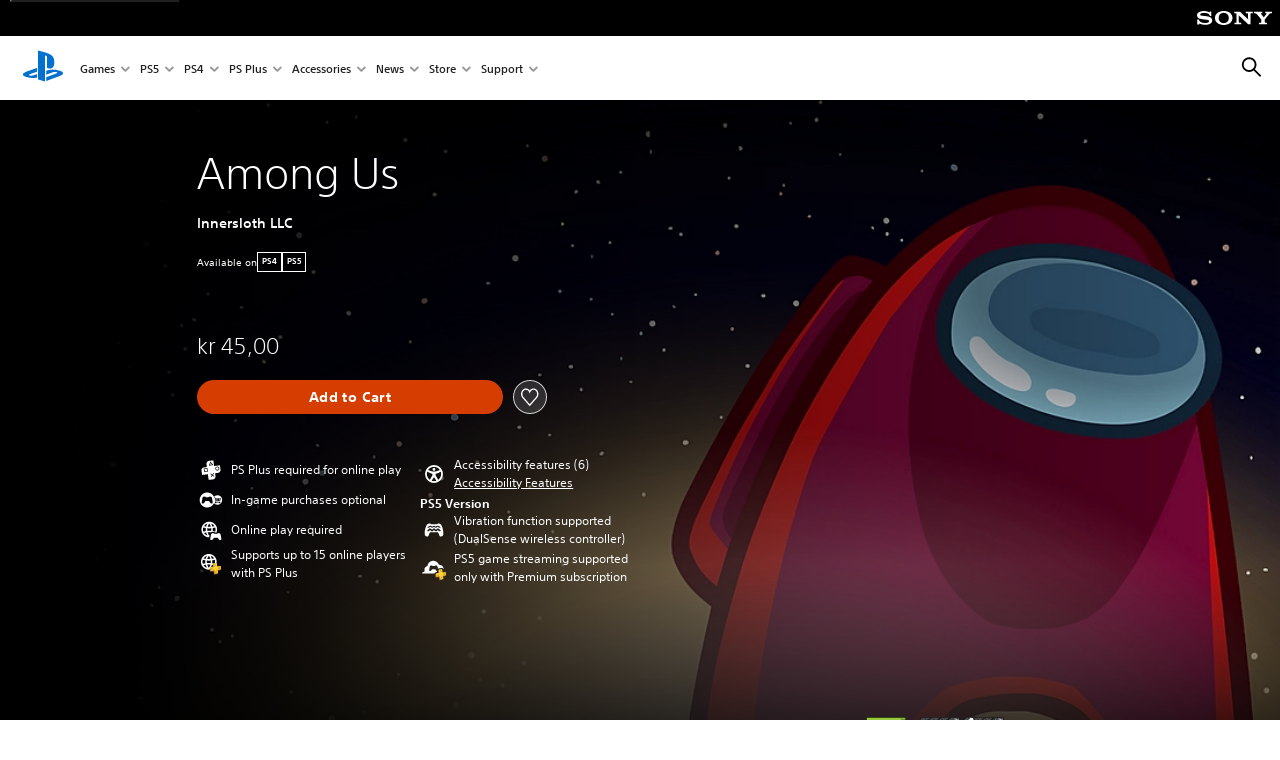

--- FILE ---
content_type: application/javascript;charset=utf-8
request_url: https://www.playstation.com/etc.clientlibs/global_pdc/clientlibs/auto-clientlibs/pdc.banners.min.e41fd24505fee0fb0f871031ade2f793.js
body_size: 2490
content:
/*!
 * @sie/designkit
 * @copyright     2026 Sony Interactive Entertainment LLC, all rights reserved
 */

!function(){"use strict";function e(e,t){if(!(e instanceof t))throw new TypeError("Cannot call a class as a function")}function t(e,t){for(var n=0;n<t.length;n++){var a=t[n];a.enumerable=a.enumerable||!1,a.configurable=!0,"value"in a&&(a.writable=!0),Object.defineProperty(e,i(a.key),a)}}function n(e,n,a){return n&&t(e.prototype,n),a&&t(e,a),Object.defineProperty(e,"prototype",{writable:!1}),e}function a(e,t){if("object"!=typeof e||null===e)return e;var n=e[Symbol.toPrimitive];if(void 0!==n){var a=n.call(e,t||"default");if("object"!=typeof a)return a;throw new TypeError("@@toPrimitive must return a primitive value.")}return("string"===t?String:Number)(e)}function i(e){var t=a(e,"string");return"symbol"==typeof t?t:String(t)}var o=({endpoint:_gpdc.elements.$body.data("wc-api"),arkhamAPIHost:_gpdc.elements.$body.data("arkham-api"),arkhamAPIPath:"/api/session/v1/signin?redirect_uri=CURRENT_PAGE_URL&flow=web:walletAdmin",loadingClass:"loading",loadedAction:"checkout_app_visible",loginAction:"checkout_signin_required",pswrdVerifAction:"checkout_password_verification_required",closeActions:["checkout_cart_cancel","checkout_continue_shopping","checkout_error_dismiss","checkout_thankyou_dismiss"]},function(e){if(!e||"false"===e)return null;if(e.startsWith("#"))return e;var t=/^rgba\(/.test(e);e=e.substring(t?5:4).split(")")[0].split(e.indexOf(",")>-1?",":" ");var n=(+e[0]).toString(16),a=(+e[1]).toString(16),i=(+e[2]).toString(16);if(n=1==n.length?"0".concat(n):n,a=1==a.length?"0".concat(a):a,i=1==i.length?"0".concat(i):i,!t)return"#".concat(n).concat(a).concat(i);var o=Math.round(255*+e[3]).toString(16);return o=1==o.length?"0".concat(o):o,"#".concat(n).concat(a).concat(i).concat(o)}),r=function(e){var t=e.length>7;return"".concat(t?e.substring(0,7):e,"00")},c=function(e,t,n,a,i,c){var s=e.data(t)||"";if(s){var d={};s=o(s),a&&(d={"--gradient-start-color":s,"--gradient-end-color":r(s)}),i&&(d["--gradient-start-color-tablet"]=s,d["--gradient-end-color-tablet"]=r(s)),c&&(d["--gradient-start-color-desktop"]=s,d["--gradient-end-color-desktop"]=r(s)),n&&(d[n]=s),e.css(d)}},s={IS_PORTRAIT:(window.matchMedia&&matchMedia("(orientation: portrait)")||{}).matches,IS_LANDSCAPE:(window.matchMedia&&matchMedia("(orientation: landscape)")||{}).matches,IS_MOBILE:(window.matchMedia&&matchMedia("(max-width: 767px)")||{}).matches,IS_MOBILE_PORTRAIT:(window.matchMedia("(max-width: 767px) and (orientation: portrait)")||{}).matches,IS_TABLET:(window.matchMedia&&matchMedia("(min-width: 768px)")||{}).matches,IS_DESKTOP:(window.matchMedia&&matchMedia("(min-width: 1024px)")||{}).matches},d={IS_PORTRAIT:window.matchMedia&&matchMedia("(orientation: portrait)")||{},IS_LANDSCAPE:window.matchMedia&&matchMedia("(orientation: landscape)")||{},IS_JETSTREAM_MOBILE:window.matchMedia&&matchMedia("(max-width: 699px)")||{},IS_MOBILE:window.matchMedia&&matchMedia("(max-width: 767px)")||{},IS_MOBILE_PORTRAIT:window.matchMedia("(max-width: 767px) and (orientation: portrait)")||{},IS_TABLET:window.matchMedia&&matchMedia("(min-width: 768px)")||{},IS_TABLET_LG:window.matchMedia&&matchMedia("(min-width: 1024px)")||{},IS_LAPTOP:window.matchMedia&&matchMedia("(min-width: 1367px)")||{},IS_DESKTOP:window.matchMedia&&matchMedia("(min-width: 1920px)")||{},IS_MAX_TABLET:window.matchMedia&&matchMedia("(max-width: 1023px)")||{},IS_JUST_TABLET:window.matchMedia&&matchMedia("(min-width: 768px) and (max-width: 1365px)")||{},IS_JUST_LAPTOP:window.matchMedia&&matchMedia("(min-width: 1366px) and (max-width: 1919px)")||{}},l=({IS_PORTRAIT:d.IS_PORTRAIT.matches,IS_LANDSCAPE:d.IS_LANDSCAPE.matches,IS_JETSTREAM_MOBILE:d.IS_JETSTREAM_MOBILE.matches,IS_MOBILE:d.IS_MOBILE.matches,IS_MOBILE_PORTRAIT:d.IS_MOBILE_PORTRAIT.matches,IS_TABLET:d.IS_TABLET.matches,IS_MAX_TABLET:d.IS_MAX_TABLET.matches,IS_TABLET_LG:d.IS_TABLET_LG.matches,IS_LAPTOP:d.IS_LAPTOP.matches,IS_DESKTOP:d.IS_DESKTOP.matches},{EMPTY_LABEL:"empty"}),h=/^(https?\:)?(\/{2})(store\.(playstation|sonyentertainmentnetwork))/,m=/^(psns\:browse)/,p=/^(https?\:)?(\/{2})(direct\.(playstation|sonyentertainmentnetwork))/,u=function(e){return"string"==typeof e&&(h.test(e)||m.test(e))},_=function(e){return e&&p.test(e)},g=function(){function t(){e(this,t),this.bannerImpressionTimeout=500,this.BANNER_SELECTORS={mobileContent:".page-banner__content-wrapper\\@mobile .page-banner__content",desktopContent:".page-banner__content-wrapper:not(.page-banner__content-wrapper\\@mobile) .page-banner__content",desktopLogoContent:".page-banner__content-wrapper:not(.page-banner__content-wrapper\\@mobile) .page-banner__logo-content"}}return n(t,[{key:"trackBannerEvent",value:function(e,t,n,a,i){var o=i.hasClass("hp-hero__banner"),r=o?"homepage hero banner":"pagebanner";return _gpdc.analytics.event.addGDLEvent(t,"".concat(e).concat("click"===t?r:""),{userActionFlag:!1,moduleName:r,label:l.EMPTY_LABEL,position:n.data("analytics-position"),linkUrl:a||l.EMPTY_LABEL,assetName:n.data("analytics-asset")||l.EMPTY_LABEL,elementType:n.data("media-type-".concat(s.IS_TABLET?"tablet":"mobile"))||"image"},n),Promise.resolve()}},{key:"setAnalyticsAttrs",value:function(e,t,n,a){var i=e.find(".media-block--bg"),o=i.hasClass("+inline-video");t.data("analytics-position",a+1),t.data("module-name",n?"".concat(_gpdc.config.templateName," hero banner"):"pagebanner"),t.data("media-type-mobile",o&&!i.hasClass("+inline-video--none")&&"video"||"image"),t.data("media-type-tablet",o&&!i.hasClass("+inline-video--none@tablet")&&"video"||"image")}},{key:"onBannerClick",value:function(e,t){e.preventDefault();var n=$(e.target),a=$(e.currentTarget);if(!n.length||!n.hasClass("icon")&&!n.closest(".media-block__overlay").length){var i=a.attr("href")||"";this.trackBannerEvent("select ","click",a,i,t).then(function(){_gpdc.analytics._satelliteTrack("banner_click"),i&&(window.location.href=i)})}}},{key:"addWaypointAnimation",value:function(e,t){var n=this,a=e.data("bg-animation")||"",i=e.data("content-animation")||"",o=e.hasClass("+logo--none"),r=new Waypoint({element:e.get(0),handler:function(){setTimeout(function(){n.trackBannerEvent("banner impression","impression",t,t.attr("href"),e)},n.bannerImpressionTimeout),n.bannerImpressionTimeout=0,r.destroy()},offset:"20%"});if(a)var c=new Waypoint({element:e.get(0),handler:function(){e.addClass(a),c.destroy()},offset:"90%"});if(i){var s=e.find(this.BANNER_SELECTORS.mobileContent),d=e.find(this.BANNER_SELECTORS.desktopContent);if(s&&s.length)var l=o||e.hasClass("+logo@mobile--none"),h=new Waypoint({element:s.get(0),handler:function(){$(h.element).is(":visible")&&(e.addClass(i),h.destroy())},offset:l?"75%":"60%"});if(d&&d.length)var m=o||e.hasClass("+logo@desktop--none"),p=new Waypoint({element:d.get(0),handler:function(){$(p.element).is(":visible")&&(e.addClass(i),p.destroy())},offset:m?"75%":"50%"})}}},{key:"setZIndexForProductBanners",value:function(e,t){e.hasClass("page-banner--featured")&&e.attr("class").indexOf("+feature-overflow--bo")>-1&&e.css("z-index",t+2)}},{key:"setBannerContentWidthDesktop",value:function(e){var t=e.find(".page-banner__content-wrapper .page-banner__logo"),n=e.find(".page-banner__feature"),a=n.length&&n.outerHeight()||null,i=0;if(t&&t.length||e.hasClass("hp-hero__banner")){try{i=e.find(this.BANNER_SELECTORS.desktopLogoContent).actual("outerHeight")}catch(t){i=e.find(this.BANNER_SELECTORS.desktopLogoContent).outerHeight(),_gpdc.Logger.log("jQuery Actual not found! falling back to outerHeight()")}e.css("--banner-content-calc-height","".concat(i,"px"))}a&&n.css("--banner-feature-calc-height","".concat(a,"px"))}},{key:"setupContentHeightCalculator",value:function(e){var t=this;_gpdc.elements.$window.on("resize.dkPageBannerComponent",function(){return t.setBannerContentWidthDesktop(e)})}},{key:"processPageBanners",value:function(e){var t=this;$.each(e,function(e,n){var a=$(n),i=a.hasClass("hp-hero__banner"),o=a.hasClass("page-banner-v2"),r=a.find(".page-banner__keyart-anchor");c(a,"banner-theme","--custom-banner-theme",!0,!1,!0);var s=r.attr("href")||"";if(s&&(u(s)||_(s))&&r.attr("href",_gpdc.analytics.commerce.appendCIDs(s,r.get(0),"pagebanner")),i){var d=a.data("bg-animation")||"",l=a.data("content-animation")||"";a.addClass("".concat(d," ").concat(l))}else t.addWaypointAnimation(a,r);!o&&t.setBannerContentWidthDesktop(a),t.setZIndexForProductBanners(a,e),t.setAnalyticsAttrs(a,r,i,e),!!r.attr("href")&&r.on("click.dkPageBannerComponent",function(e){return t.onBannerClick(e,a)}),!o&&t.setupContentHeightCalculator(a)})}},{key:"init",value:function(){var e=$('[data-component="page-banner"]');return!(!e||!e.length)&&(this.processPageBanners(e),void _gpdc.Logger.logInitializer("banners","components","Page Banner"))}}]),t}(),f=function(){function t(){var n=this;e(this,t),window._gpdc&&_gpdc.user&&"undefined"!=typeof _gpdc.user.isLoggedIn?this.initModules():_gpdc.elements.$document.one("userInfoSet.dkComponents",function(){return n.initModules()})}return n(t,[{key:"initModules",value:function(){var e=new g;e.init()}}]),t}();!function(e){_gpdc.elements.$document.ready(function(){new f})}(jQuery)}();


--- FILE ---
content_type: application/javascript;charset=utf-8
request_url: https://www.playstation.com/etc.clientlibs/global_pdc/clientlibs/auto-clientlibs/pdc.galleries.min.5bc81d6e633a67e40f4df929a79a8eba.js
body_size: 2738
content:
/*!
 * @sie/designkit
 * @copyright     2026 Sony Interactive Entertainment LLC, all rights reserved
 */

!function(){"use strict";function e(e,i){if(!(e instanceof i))throw new TypeError("Cannot call a class as a function")}function i(e,i){for(var t=0;t<i.length;t++){var a=i[t];a.enumerable=a.enumerable||!1,a.configurable=!0,"value"in a&&(a.writable=!0),Object.defineProperty(e,n(a.key),a)}}function t(e,t,a){return t&&i(e.prototype,t),a&&i(e,a),Object.defineProperty(e,"prototype",{writable:!1}),e}function a(e,i){if("object"!=typeof e||null===e)return e;var t=e[Symbol.toPrimitive];if(void 0!==t){var a=t.call(e,i||"default");if("object"!=typeof a)return a;throw new TypeError("@@toPrimitive must return a primitive value.")}return("string"===i?String:Number)(e)}function n(e){var i=a(e,"string");return"symbol"==typeof i?i:String(i)}var o={LABELS:{EU_COOKIE:"eucookiepreference",PREFERENCE_ACCEPT:"accept",PREFERENCE_REJECT:"reject"},CATEGORIES:{STRICTLY_NECESSARY:"C0001",PERFORMANCE:"C0002",FUNCTIONAL:"C0003",TARGETING:"C0004",YOUTUBE:"SEU21"},DOMAIN:".playstation.com",COOKIE_AGE:3650,UH:"userinfo",ORACLE:{e1:"isSignedIn_e",np:"isSignedIn",mgmt:"isSignedIn_m"},SUBSCRIPTION:{e1:"pdcsi_e",np:"pdcsi",mgmt:"pdcsi_m"},WS2:{e1:"pdcws2_e",np:"pdcws2",mgmt:"pdcws2_m"}},d={IS_PORTRAIT:(window.matchMedia&&matchMedia("(orientation: portrait)")||{}).matches,IS_LANDSCAPE:(window.matchMedia&&matchMedia("(orientation: landscape)")||{}).matches,IS_MOBILE:(window.matchMedia&&matchMedia("(max-width: 767px)")||{}).matches,IS_MOBILE_PORTRAIT:(window.matchMedia("(max-width: 767px) and (orientation: portrait)")||{}).matches,IS_TABLET:(window.matchMedia&&matchMedia("(min-width: 768px)")||{}).matches,IS_DESKTOP:(window.matchMedia&&matchMedia("(min-width: 1024px)")||{}).matches},c={IS_PORTRAIT:window.matchMedia&&matchMedia("(orientation: portrait)")||{},IS_LANDSCAPE:window.matchMedia&&matchMedia("(orientation: landscape)")||{},IS_JETSTREAM_MOBILE:window.matchMedia&&matchMedia("(max-width: 699px)")||{},IS_MOBILE:window.matchMedia&&matchMedia("(max-width: 767px)")||{},IS_MOBILE_PORTRAIT:window.matchMedia("(max-width: 767px) and (orientation: portrait)")||{},IS_TABLET:window.matchMedia&&matchMedia("(min-width: 768px)")||{},IS_TABLET_LG:window.matchMedia&&matchMedia("(min-width: 1024px)")||{},IS_LAPTOP:window.matchMedia&&matchMedia("(min-width: 1367px)")||{},IS_DESKTOP:window.matchMedia&&matchMedia("(min-width: 1920px)")||{},IS_MAX_TABLET:window.matchMedia&&matchMedia("(max-width: 1023px)")||{},IS_JUST_TABLET:window.matchMedia&&matchMedia("(min-width: 768px) and (max-width: 1365px)")||{},IS_JUST_LAPTOP:window.matchMedia&&matchMedia("(min-width: 1366px) and (max-width: 1919px)")||{}},r=({IS_PORTRAIT:c.IS_PORTRAIT.matches,IS_LANDSCAPE:c.IS_LANDSCAPE.matches,IS_JETSTREAM_MOBILE:c.IS_JETSTREAM_MOBILE.matches,IS_MOBILE:c.IS_MOBILE.matches,IS_MOBILE_PORTRAIT:c.IS_MOBILE_PORTRAIT.matches,IS_TABLET:c.IS_TABLET.matches,IS_MAX_TABLET:c.IS_MAX_TABLET.matches,IS_TABLET_LG:c.IS_TABLET_LG.matches,IS_LAPTOP:c.IS_LAPTOP.matches,IS_DESKTOP:c.IS_DESKTOP.matches},{EMPTY_LABEL:"empty"}),l=function(e,i,t,a){var n={assetName:e.data("video-id")||e.data("src-desktop")||e.data("src")||r.EMPTY_LABEL,position:"1",label:r.EMPTY_LABEL,moduleName:t,elementType:i,userActionFlag:!1};a&&(n.linkUrl=a),_gpdc.analytics.event.addGDLEvent("click","select ".concat(i),n,e),_gpdc.analytics._satelliteTrack("asset_click")},s=function(){function i(){e(this,i),this.mediaLightBox=new _gpdc.components.MediaLightbox,this.ageGate=new _gpdc.components.AgeGate}return t(i,[{key:"setImageCellIndexForCarousel",value:function(e){$.each(e,function(e,i){var t=$(i).find(".media-block--image");$.each(t,function(e,i){$(i).data("carousel-image-index",e)})})}},{key:"setGalleryAgeGate",value:function(e){$.each(e,function(e,i){var t=$(i),a=t.find('.media-block--image[data-age-gated="true"]'),n=t.find('.media-block--image[data-force-age-gate="true"]');(a.length||n.length)&&t.data("carousel-age-gated",!0)})}},{key:"addClickEvent",value:function(e){var i=this;e.on("click.dkIGClickEvent keypress.dkIGEnterKeyPress",".media-block--image",function(e){var t=e.key,a=e.keyCode,n=e.currentTarget,o=$(n),d=o.closest('[data-carousel="true"]'),c=d.data("lightbox-theme")||"dark",r=$(o).hasClass("media-block")?$(o):$(o).find(".media-block"),s=d.clone().empty(),u=d.find(".carousel-cell").clone().unwrap();"keypress"===t&&13!==a||(u.appendTo(s),d.data("carousel-cell-index",o.data("carousel-image-index")),d.data("carousel-age-gated")?i.ageGate.triggerAgeGate(r).then(function(){d.data("carousel-age-gated",!1),i.mediaLightBox.openMediaLightbox("carousel",o,d,c).catch(function(){}),l(o,"image","imagegallery")}).catch(function(){return _gpdc.Logger.log("Age Gate failed on Image Gallery Click.")}):(i.mediaLightBox.openMediaLightbox("carousel",o,d,c).catch(function(){}),l(o,"image","imagegallery")))})}},{key:"addKeydownEvent",value:function(e){e.on("keydown.dkIGAddKeydownEvent",".media-block--image",function(e){13===e.keyCode&&(e.preventDefault(),$(e.currentTarget).click())})}},{key:"init",value:function(){var e=$('[data-component="image-gallery"]');this.setImageCellIndexForCarousel(e),this.setGalleryAgeGate(e),this.addClickEvent(e),this.addKeydownEvent(e),_gpdc.Logger.logInitializer("galleries","components","Image Gallery")}}]),i}(),u=({endpoint:_gpdc.elements.$body.data("wc-api"),arkhamAPIHost:_gpdc.elements.$body.data("arkham-api"),arkhamAPIPath:"/api/session/v1/signin?redirect_uri=CURRENT_PAGE_URL&flow=web:walletAdmin",loadingClass:"loading",loadedAction:"checkout_app_visible",loginAction:"checkout_signin_required",pswrdVerifAction:"checkout_password_verification_required",closeActions:["checkout_cart_cancel","checkout_continue_shopping","checkout_error_dismiss","checkout_thankyou_dismiss"]},function(e){var i=arguments.length>1&&void 0!==arguments[1]?arguments[1]:"#gdk__content",t=arguments.length>2&&void 0!==arguments[2]&&arguments[2];return new Promise(function(a,n){var o=($(e).html()||"").trim();if(o){if(t){var d=$($.parseHTML(o)).addClass(e.replace(/^#+/,""));$(i).append(d)}else $(i).append($.parseHTML(o));a("success")}else n("failure")})}),m=function(){function i(){e(this,i),this.videoPlayer=new _gpdc.components.VideoPlayer,this.ageGate=new _gpdc.components.AgeGate,this.ytEmbedVideo=new _gpdc.components.YTEmbedVideo,this.$videoPlaylist=null,this.onPlaylistItemClick=this.onPlaylistItemClick.bind(this)}return t(i,[{key:"isYoutubeVideo",value:function(e){return e.hasClass("media-block--video--youtube")}},{key:"waitForWindowVar",value:function(e){return new Promise(function(i){if(void 0!==window[e])return void i(window[e]);var t=setInterval(function(){void 0!==window[e]&&(clearInterval(t),i(window[e]))},50)})}},{key:"renderHero",value:function(e,i){var t=this;this.waitForWindowVar("OnetrustActiveGroups").then(function(a){t.isYoutubeVideo(e)?(window.OnetrustActiveGroups&&!window.OnetrustActiveGroups.includes(o.CATEGORIES.YOUTUBE)?i&&(e.find(".media-block__inner").show(),e.find(".embed-video__inner").hide()):(i&&e.find(".media-block__inner").hide(),e.find(".embed-video__inner").show(),e.find(".embed-video__inner").removeClass("hidden")),t.ytEmbedVideo.setupEmbeddedVideos(e,!1)):(e.find(".media-block__overlay").hide(),t.videoPlayer.setUpVideoPlayers(e.find(".video-js"),!0))})}},{key:"hydrate",value:function(e){var i=this,t=e.find(".inline__hero .media-block--video");if(t.length)return this.ageGate.isGated(t)?void t.on("click.dkVideoPlaylistHero",function(e){var a=$(e.target),n=a.closest(".media-block--video--youtube");return window._gpdc.listenForUserConsent(function(){i.replaceHero(t)},o.CATEGORIES.YOUTUBE),window.OnetrustActiveGroups&&!window.OnetrustActiveGroups.includes(o.CATEGORIES.YOUTUBE)&&n.length?(e.cancelBubble=!0,e.preventDefault(),void window.OneTrust.showOneTrustModal(o.CATEGORIES.YOUTUBE)):void i.ageGate.triggerIfNeeded(t,e).then(function(){i.renderHero(t,!0)}).catch(function(){return _gpdc.Logger.log("Age gate failed on YT Embed Video Block.")})}):void this.renderHero(t,!0)}},{key:"replaceHero",value:function(e){var i=this.isYoutubeVideo(e),t=this.$template.find(i?".playlist-clone-youtube":".playlist-clone").clone().removeClass(["playlist-clone-youtube","playlist-clone"]),a=e.closest(".inline").find(".inline__hero .video-playlist-block"),n={"data-age-gated":e.attr("data-age-gated"),"data-force-age-gate":e.attr("data-force-age-gate")};if(this.isYoutubeVideo(e)){var o=e.data(),c=o.videoId,r=o.clipId,l=o.clipTiming,s=o.videoTimeStamp;n["data-video-id"]=c,n["data-component"]="youtube-embed-block",r&&l&&(n["data-clip-id"]=r,n["data-clip-timing"]=l),s&&(n["data-video-time-stamp"]=s)}else{var u=e.data("src"),m=d.IS_TABLET?e.data("src-desktop"):u;t.find("source").attr("src",m||u)}t.attr(n),a.find(".media-block--video").replaceWith(t),this.renderHero(t,!1)}},{key:"onPlaylistItemClick",value:function(e){var i=this,t=$(e.currentTarget),a=t.find(".media-block--video");this.ageGate.triggerIfNeeded(a,e).then(function(){l(a,"video","videoplaylistinline"),t.addClass("active").siblings().removeClass("active"),i.replaceHero(a)}).catch(function(){return _gpdc.Logger.log("Age gate failed on YT Embed Video Block.")})}},{key:"init",value:function(){var e=this,i=$(".video-playlist");i.length&&(this.$template=$("<div />"),_gpdc.Logger.logInitializer("galleries","components","Video Playlist"),i.each(function(i,t){e.hydrate($(t))}),u("#video-playlist__template",this.$template).then(function(i){$(".video-playlist .inline__gallery .video-playlist-block").on("click.dkVideoPlaylist",e.onPlaylistItemClick)}).catch(function(e){_gpdc.Logger.warn("Unable to find Video Playlist HTML Template!!")}))}}]),i}(),h=function(){function i(){var t=this;e(this,i),window._gpdc&&_gpdc.user&&"undefined"!=typeof _gpdc.user.isLoggedIn?this.initModules():_gpdc.elements.$document.one("userInfoSet.dkComponents",function(){return t.initModules()})}return t(i,[{key:"initModules",value:function(){(new s).init(),(new m).init()}}]),i}();!function(e){_gpdc.elements.$document.ready(function(){window._dkDebug=!1;new h})}(jQuery)}();
